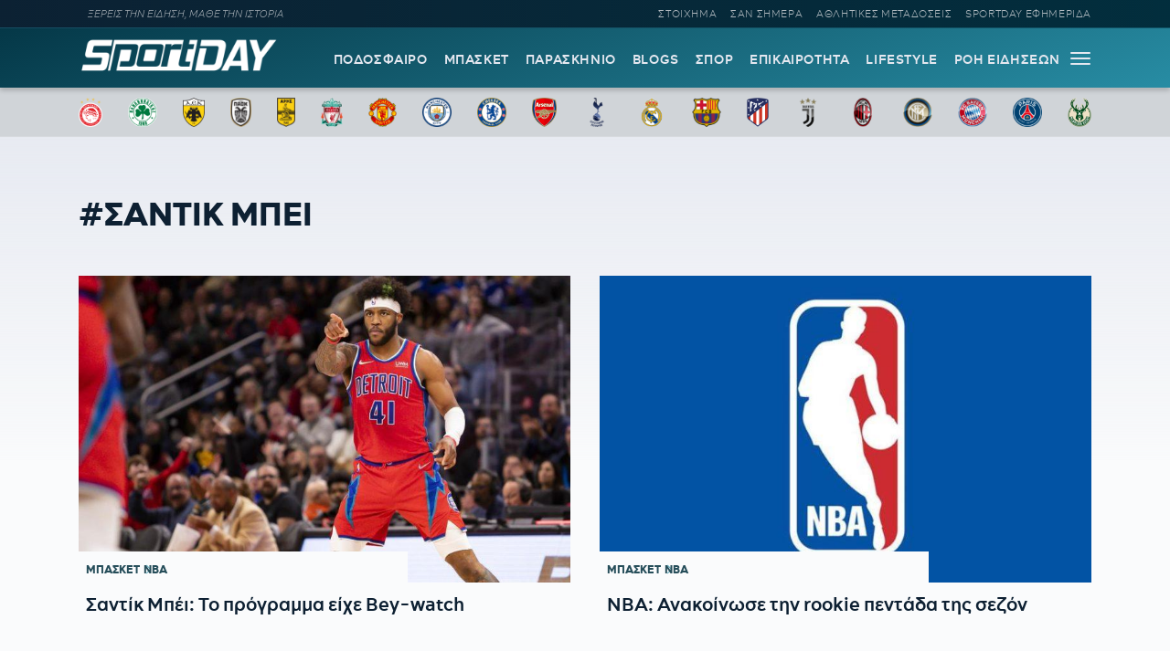

--- FILE ---
content_type: text/html; charset=UTF-8
request_url: https://sportday.gr/tag/santik-mpei
body_size: 8485
content:
<!doctype html>
<html lang="el" class="no-js">
	    <head>
	<meta name="google-site-verification" content="-JgkPDiMENzjP_QJW5c89kdk3Nb8uM1BQnXGXzIaeP4" />
		<meta charset="UTF-8">
		<title>  Σαντίκ Μπέι - Sportday.gr</title>		
			<meta name="referrer" content="always" />
	<meta http-equiv="X-UA-Compatible" content="IE=edge,chrome=1">
	<meta name="viewport" content="width=device-width, initial-scale=1.0">
	<meta name="theme-color" content="#0d2032">
	<meta name="msapplication-navbutton-color" content="#0d2032">
	<meta name="apple-mobile-web-app-capable" content="yes">
	<meta name="apple-mobile-web-app-status-bar-style" content="black-translucent">
	<meta name="robots" content="max-image-preview:large">
  
		<meta name="description" content="">	
	<meta property="fb:pages" content="1606048462992445">
	<meta property="og:locale" content="el_GR">
	<meta property="og:site_name" content="Sportday.gr">
	<meta property="og:type" content="website">		
	<meta property="og:url" content="https://sportday.gr/tag/santik-mpei">
	<meta property="og:updated_time" content="2022-03-18T11:52:00+02:00">
	<meta property="og:title" content="  Σαντίκ Μπέι - Sportday.gr">
	<meta property="og:description" content="">
	<meta property="og:image" content="https://sportday.gr/images/2022/08/04/sportday_fallback.png">
	<meta property="og:image:url" content="https://sportday.gr/images/2022/08/04/sportday_fallback.png">
	<meta property="og:image:secure_url" content="https://sportday.gr/images/2022/08/04/sportday_fallback.png">
	<meta property="og:image:width" content="1140">
	<meta property="og:image:height" content="600">
				<meta property="article:modified_time" content="2022-03-18T11:52:00+02:00">
	<meta name="twitter:card" content="summary_large_image">
	<meta name="twitter:title" content="  Σαντίκ Μπέι - Sportday.gr">
	<meta name="twitter:url" content="https://sportday.gr/tag/santik-mpei">
	<meta name="twitter:description" content="">
	<meta name="twitter:image" content="https://sportday.gr/images/2022/08/04/sportday_fallback.png">
	<link rel="image_src" href="https://sportday.gr/images/2022/08/04/sportday_fallback.png">
	
	
<script type="application/ld+json">
{"@context":"http://schema.org","@type":"NewsArticle",
	  "thumbnailUrl":"https://sportday.gr/images/2022/08/04/sportday_fallback.png",
  "dateCreated":"",
  "datePublished":"",
  "dateModified":"2022-03-18T11:52:00+02:00",
  "description":"",
  "keywords":[""],
  "articleSection": "",
  "headline":"  Σαντίκ Μπέι - Sportday.gr",
  "url": "https://sportday.gr/tag/santik-mpei",
  "articleBody": "",
  "image": {
    "@type": "ImageObject",
    "url": "https://sportday.gr/images/2022/08/04/sportday_fallback.png",
    "width": 1140,
    "height": 600  },
  "mainEntityOfPage": {
    "@type": "WebPage",
    "@id": "https://sportday.gr/tag/santik-mpei"
  },
  "publisher":{
  "@type":"Organization",
  "name":"Sportday.gr",
  "url":"https://sportday.gr",
  "sameAs": [
    "https://www.facebook.com/sportdaygr",
    "https://www.instagram.com/sportday.gr"
    ],
    "logo":{
      "@type":"ImageObject",
      "url":"https://sportday.gr/images/sportday/pub_colored.png",
      "width":1835,
      "height":306
    }
  }
}
</script>				<script src="//cdn.orangeclickmedia.com/tech/sportday.gr_v2/ocm.js" async="async"></script>
	

<script src="https://t.atmng.io/adweb/X-s8Yezjc.prod.js" async></script>
<script>!function(n){if(!window.cnx){window.cnx={},window.cnx.cmd=[];var t=n.createElement('iframe');t.src='javascript:false'; t.display='none',t.onload=function(){var n=t.contentWindow.document,c=n.createElement('script');c.src='//cd.connatix.com/connatix.player.js?cid=802bc865-afca-472a-8b42-6b7ce9fd58ba&pid=e261ce55-d702-4fea-8421-b44fe1dde720',c.setAttribute('async','1'),c.setAttribute('type','text/javascript'),n.body.appendChild(c)},n.head.appendChild(t)}}(document);</script>


<script src="https://jsc.mgid.com/site/1074853.js" async></script>		<meta name='robots' content='max-image-preview:large' />
	<style>img:is([sizes="auto" i], [sizes^="auto," i]) { contain-intrinsic-size: 3000px 1500px }</style>
	<link rel='dns-prefetch' href='//sportday.gr' />
<link rel="alternate" type="application/rss+xml" title="Ετικέτα ροής Sportday.gr &raquo; Σαντίκ Μπέι" href="https://sportday.gr/tag/santik-mpei/feed" />
<style id='classic-theme-styles-inline-css' type='text/css'>
/*! This file is auto-generated */
.wp-block-button__link{color:#fff;background-color:#32373c;border-radius:9999px;box-shadow:none;text-decoration:none;padding:calc(.667em + 2px) calc(1.333em + 2px);font-size:1.125em}.wp-block-file__button{background:#32373c;color:#fff;text-decoration:none}
</style>
<link rel='stylesheet' id='font-css' href='https://sportday.gr/files/themes/netway_sportday/css/fonts.css?ver=1.1' type='text/css' media='all' />
<link rel='stylesheet' id='required-css' href='https://sportday.gr/files/themes/netway_sportday/css/required.css?ver=1.1' type='text/css' media='all' />
<link rel='stylesheet' id='main-css' href='https://sportday.gr/files/themes/netway_sportday/css/main.css?ver=1.34' type='text/css' media='all' />
<link rel='stylesheet' id='responsive-css' href='https://sportday.gr/files/themes/netway_sportday/css/responsive.css?ver=1.22' type='text/css' media='all' />
<script type="text/javascript" src="https://sportday.gr/wp-includes/js/jquery/jquery.min.js?ver=3.7.1" id="jquery-core-js"></script>
      <meta name="onesignal" content="wordpress-plugin"/>
            <script>

      window.OneSignal = window.OneSignal || [];

      OneSignal.push( function() {
        OneSignal.SERVICE_WORKER_UPDATER_PATH = 'OneSignalSDKUpdaterWorker.js';
                      OneSignal.SERVICE_WORKER_PATH = 'OneSignalSDKWorker.js';
                      OneSignal.SERVICE_WORKER_PARAM = { scope: '/files/plugins/onesignal-free-web-push-notifications/sdk_files/push/onesignal/' };
        OneSignal.setDefaultNotificationUrl("https://sportday.gr");
        var oneSignal_options = {};
        window._oneSignalInitOptions = oneSignal_options;

        oneSignal_options['wordpress'] = true;
oneSignal_options['appId'] = 'efb6cd01-7174-48a2-b589-9a3ba45fe442';
oneSignal_options['allowLocalhostAsSecureOrigin'] = true;
oneSignal_options['welcomeNotification'] = { };
oneSignal_options['welcomeNotification']['disable'] = true;
oneSignal_options['path'] = "https://sportday.gr/files/plugins/onesignal-free-web-push-notifications/sdk_files/";
oneSignal_options['safari_web_id'] = "web.onesignal.auto.276b1587-9df2-49f1-886b-c818bd2e0d3c";
oneSignal_options['promptOptions'] = { };
oneSignal_options['promptOptions']['actionMessage'] = "Θέλεις να μαθαίνεις πρώτος όλες τις σημαντικές ειδήσεις;";
oneSignal_options['promptOptions']['acceptButtonText'] = "ΘΕΛΩ!";
oneSignal_options['promptOptions']['cancelButtonText'] = "ΑΡΓΟΤΕΡΑ";
                OneSignal.init(window._oneSignalInitOptions);
                OneSignal.showSlidedownPrompt();      });

      function documentInitOneSignal() {
        var oneSignal_elements = document.getElementsByClassName("OneSignal-prompt");

        var oneSignalLinkClickHandler = function(event) { OneSignal.push(['registerForPushNotifications']); event.preventDefault(); };        for(var i = 0; i < oneSignal_elements.length; i++)
          oneSignal_elements[i].addEventListener('click', oneSignalLinkClickHandler, false);
      }

      if (document.readyState === 'complete') {
           documentInitOneSignal();
      }
      else {
           window.addEventListener("load", function(event){
               documentInitOneSignal();
          });
      }
    </script>
<link rel="icon" href="https://sportday.gr/images/2022/07/28/favicon.ico" sizes="32x32" />
<link rel="icon" href="https://sportday.gr/images/2022/07/28/favicon.ico" sizes="192x192" />
<link rel="apple-touch-icon" href="https://sportday.gr/images/2022/07/28/favicon.ico" />
<meta name="msapplication-TileImage" content="https://sportday.gr/images/2022/07/28/favicon.ico" />
		<style type="text/css" id="wp-custom-css">
			.asm_async_creative a {
    display: block;
}

#onesignal-popover-container, #onesignal-slidedown-container {
    z-index: 214748360!important;
 }		</style>
		    </head>

	<body>
		
	<div class="header-ad">
		
	</div>
	

			<div class="header-top">
						<div class="container justify_between">
					<div class="tagline">ΞΕΡΕΙΣ ΤΗΝ ΕΙΔΗΣΗ, ΜΑΘΕ ΤΗΝ ΙΣΤΟΡΙΑ</div>
					<div class="main_menu_container">
						<a href="/stoixima/">ΣΤΟΙΧΗΜΑ</a>
						<a href="/san-simera/">ΣΑΝ ΣΗΜΕΡΑ</a>
						<a href="/athlitikes-metadoseis/">ΑΘΛΗΤΙΚΕΣ ΜΕΤΑΔΟΣΕΙΣ</a>	
						<a href="/protoselido/">SPORTDAY ΕΦΗΜΕΡΙΔΑ</a>						
						
					</div>
				</div>			</div>
		<header class="header" role="banner">
			
			
				<div class="container justify_between">
					<div class="logo_container">
						<a href="/">
							<img width="218" height="48" src="https://sportday.gr/images/sportday/sportday_logo_small.png" style="max-height:48px"/>
						</a>
					</div>
					
					<div class="main_menu_container">
						<div class="main_menu">
						<a href="/podosfairo/">ΠΟΔΟΣΦΑΙΡΟ</a>
						<a href="/basket/">ΜΠΑΣΚΕΤ</a>
						<a href="/stiles/roof-garden">ΠΑΡΑΣΚΗΝΙΟ</a>
						<a href="/blogs/">BLOGS</a>
						<a href="/sports/">ΣΠΟΡ</a>
						<a href="/epikairotita/">ΕΠΙΚΑΙΡΟΤΗΤΑ</a>			
						<a href="/lifestyle/">LIFESTYLE</a>
						<a href="/roi-eidiseon/">ΡΟΗ ΕΙΔΗΣΕΩΝ</a>
						
						</div>
						<div id="burger-menu" class=""> <span class="bar top-bar"></span> <span class="bar middle-bar"></span> <span class="bar bottom-bar"></span></div>
					</div>				
			</div>
		</header>
			<div class="header-bottom">
				<div class="col-12 top_teams_menu">
<div class="container">
<a class="top-team-menu-link" href="/teams/olympiakos" title="Ολυμπιακός">
						<img width="240" height="290" src="/images/team_logos/fd3fcc41-e599-4555-9002-412a933d309e_olympiacos_fc_logo.svg.png" class="attachment-full size-full" alt="" loading="lazy" srcset="/images/team_logos/fd3fcc41-e599-4555-9002-412a933d309e_olympiacos_fc_logo.svg.png 240w, /images/team_logos/fd3fcc41-e599-4555-9002-412a933d309e_olympiacos_fc_logo.svg-199x240.png 199w" sizes="(max-width: 240px) 100vw, 240px" />					</a>
									<a class="top-team-menu-link" href="/teams/panathinaikos" title="Παναθηναϊκός">
						<img width="240" height="240" src="/images/team_logos/f95b6856-26d3-468a-bcb1-0f4a94426819_1200px-panathinaikos_fc_logo.svg.png" class="attachment-full size-full" alt="" loading="lazy" />					</a>
									<a class="top-team-menu-link" href="/teams/aek" title="ΑΕΚ">
						<img width="240" height="325" src="/images/team_logos/52c18fb4-e4ad-4a52-9957-c1abb02ecb12_1200px-aek_athens_fc_logo.svg.png" class="attachment-full size-full" alt="" loading="lazy" srcset="/images/team_logos/52c18fb4-e4ad-4a52-9957-c1abb02ecb12_1200px-aek_athens_fc_logo.svg.png 240w, /images/team_logos/52c18fb4-e4ad-4a52-9957-c1abb02ecb12_1200px-aek_athens_fc_logo.svg-177x240.png 177w" sizes="(max-width: 240px) 100vw, 240px" />					</a>
									<a class="top-team-menu-link" href="/teams/paok" title="ΠΑΟΚ">
						<img width="240" height="332" src="/images/team_logos/50dab5dc-ec54-4da2-869f-79ebbe849abc_11.png" class="attachment-full size-full" alt="" loading="lazy" srcset="/images/team_logos/50dab5dc-ec54-4da2-869f-79ebbe849abc_11.png 240w, /images/team_logos/50dab5dc-ec54-4da2-869f-79ebbe849abc_11-173x240.png 173w" sizes="(max-width: 240px) 100vw, 240px" />					</a>
									<a class="top-team-menu-link" href="/teams/aris" title="Άρης">
						<img width="240" height="375" src="/images/team_logos/1d8fd761-18f8-4517-a9ac-921932df8a9d_1200px-aris_thessaloniki_f.c._logo.svg.png" class="attachment-full size-full" alt="" loading="lazy" srcset="/images/team_logos/1d8fd761-18f8-4517-a9ac-921932df8a9d_1200px-aris_thessaloniki_f.c._logo.svg.png 240w, /images/team_logos/1d8fd761-18f8-4517-a9ac-921932df8a9d_1200px-aris_thessaloniki_f.c._logo.svg-154x240.png 154w" sizes="(max-width: 240px) 100vw, 240px" />					</a>
									<a class="top-team-menu-link" href="/teams/liverpool" title="Λίβερπουλ">
						<img width="240" height="327" src="/images/team_logos/758cf310-cd9d-4cce-89f2-b8e1405c9a0c_liverpool_fc.png" class="attachment-full size-full" alt="" loading="lazy" srcset="/images/team_logos/758cf310-cd9d-4cce-89f2-b8e1405c9a0c_liverpool_fc.png 240w, /images/team_logos/758cf310-cd9d-4cce-89f2-b8e1405c9a0c_liverpool_fc-176x240.png 176w" sizes="(max-width: 240px) 100vw, 240px" />					</a>
									<a class="top-team-menu-link" href="/teams/manchester-united" title="Μάντσεστερ Γιουνάιτεντ">
						<img width="240" height="243" src="/images/team_logos/3012c531-382a-469d-8412-3afca7644c8a_1200px-manchester_united_fc_crest.svg.png" class="attachment-full size-full" alt="" loading="lazy" srcset="/images/team_logos/3012c531-382a-469d-8412-3afca7644c8a_1200px-manchester_united_fc_crest.svg.png 240w, /images/team_logos/3012c531-382a-469d-8412-3afca7644c8a_1200px-manchester_united_fc_crest.svg-237x240.png 237w" sizes="(max-width: 240px) 100vw, 240px" />					</a>
									<a class="top-team-menu-link" href="/teams/manchester-city" title="Μάντσεστερ Σίτι">
						<img width="240" height="240" src="/images/team_logos/1db45151-04c4-48b5-8f0e-b7c399b24463_1200px-manchester_city_fc_badge.svg.png" class="attachment-full size-full" alt="" loading="lazy" />					</a>
									<a class="top-team-menu-link" href="/teams/tselsi" title="Τσέλσι">
						<img width="240" height="240" src="/images/team_logos/68d6e6bf-593b-43bc-9221-2245bdd78fef_1200px-chelsea_fc.svg.png" class="attachment-full size-full" alt="" loading="lazy" />					</a>
									<a class="top-team-menu-link" href="/teams/arsenal" title="Άρσεναλ">
						<img width="240" height="282" src="/images/team_logos/0bfcb658-feae-4de8-9b9b-c2295ebdccb6_arsenal-logo-escudo-shield-1.png" class="attachment-full size-full" alt="" loading="lazy" srcset="/images/team_logos/0bfcb658-feae-4de8-9b9b-c2295ebdccb6_arsenal-logo-escudo-shield-1.png 240w, /images/team_logos/0bfcb658-feae-4de8-9b9b-c2295ebdccb6_arsenal-logo-escudo-shield-1-204x240.png 204w" sizes="(max-width: 240px) 100vw, 240px" />					</a>
									<a class="top-team-menu-link" href="/teams/totenam" title="Τότεναμ">
						<img width="240" height="240" src="/images/team_logos/f61717e7-b932-4b58-a168-0daf8d8bac72_tottenham-hotspur-fc-hd-logo.png" class="attachment-full size-full" alt="" loading="lazy" />					</a>
									<a class="top-team-menu-link" href="/teams/real-madrid" title="Ρεάλ Μαδρίτης">
						<img width="240" height="240" src="/images/team_logos/18760480-ed82-43d0-a14f-3c78a9771c55_real-madrid-cf-logo.png" class="attachment-full size-full" alt="" loading="lazy" />					</a>
									<a class="top-team-menu-link" href="/teams/barcelona" title="Μπαρτσελόνα">
						<img width="240" height="240" src="/images/team_logos/9897e8a6-73bb-48e8-ad47-1fc85f0fbd9f_fc-barcelona-logo-png.png" class="attachment-full size-full" alt="" loading="lazy" />					</a>
									<a class="top-team-menu-link" href="/teams/atletiko-madritis" title="Ατλέτικο Μαδρίτης">
						<img width="240" height="319" src="/images/team_logos/0d841390-54e9-4aff-930f-d29e1dad19a4_1200px-atletico_madrid_2017_logo.svg.png" class="attachment-full size-full" alt="" loading="lazy" srcset="/images/team_logos/0d841390-54e9-4aff-930f-d29e1dad19a4_1200px-atletico_madrid_2017_logo.svg.png 240w, /images/team_logos/0d841390-54e9-4aff-930f-d29e1dad19a4_1200px-atletico_madrid_2017_logo.svg-181x240.png 181w" sizes="(max-width: 240px) 100vw, 240px" />					</a>
									<a class="top-team-menu-link" href="/teams/juventus" title="Γιουβέντους">
						<img width="240" height="240" src="/images/team_logos/be3f383d-e1c2-4234-9953-2ade12879e66_juventus-fc-hd-logo.png" class="attachment-full size-full" alt="" loading="lazy" />					</a>
									<a class="top-team-menu-link" href="/teams/milan" title="Μίλαν">
						<img width="240" height="240" src="/images/team_logos/d4d2ab02-0e08-4e7c-bfcc-0bced88f9027_ac-milan-hd-logo.png" class="attachment-full size-full" alt="" loading="lazy" />					</a>
									<a class="top-team-menu-link" href="/teams/inter" title="Ίντερ">
						<img width="240" height="240" src="/images/team_logos/6607a0a0-a9c7-41e5-a4df-6b1339c06b3d_fc-inter-hd-logo.png" class="attachment-full size-full" alt="" loading="lazy" />					</a>
									<a class="top-team-menu-link" href="/teams/bayern" title="Μπάγερν Μονάχου">
						<img width="240" height="240" src="/images/team_logos/145d247d-6fc9-4d76-a98c-9776a4fe18b0_fc-bayern-munich-hd-logo.png" class="attachment-full size-full" alt="" loading="lazy" />					</a>
									<a class="top-team-menu-link" href="/teams/paris-saint-germain" title="Παρί Σεν Ζερμέν">
						<img width="240" height="240" src="/images/team_logos/03593422-3426-4817-b4bb-6d10a255fa20_1200px-paris_saint-germain_f.c..svg.png" class="attachment-full size-full" alt="" loading="lazy" />					</a>
									<a class="top-team-menu-link" href="/teams/milgouoki-mpaks" title="Μιλγουόκι Μπακς">
						<img width="240" height="297" src="/images/team_logos/4c465f2e-576c-4d77-ab7a-31f7d28e112f_1200px-milwaukee_bucks_logo.svg.png" class="attachment-full size-full" alt="" loading="lazy" srcset="/images/team_logos/4c465f2e-576c-4d77-ab7a-31f7d28e112f_1200px-milwaukee_bucks_logo.svg.png 240w, /images/team_logos/4c465f2e-576c-4d77-ab7a-31f7d28e112f_1200px-milwaukee_bucks_logo.svg-194x240.png 194w" sizes="(max-width: 240px) 100vw, 240px" />					</a>

</div>
</div>			</div>
			<div id="expand-menu" class="full-menu">
<div class="container search-container">
		<div class="search-holder">
		<form class="search-form header-search" action="GET">
					<input type="text" name="s" id="s" placeholder="Αναζήτηση..." required/>
					<button type="submit"><svg xmlns="http://www.w3.org/2000/svg" width="17" height="16" viewBox="0 0 24 24" fill="none"> <path fill-rule="evenodd" clip-rule="evenodd" d="M6.47506 0.780905C4.07982 1.79886 2.18707 3.72662 1.21319 6.1401C0.239299 8.55359 0.264054 11.2551 1.282 13.6503C2.29995 16.0456 4.22771 17.9383 6.6412 18.9122C9.05468 19.8861 11.7562 19.8613 14.1514 18.8434C15.0862 18.4461 15.9445 17.9103 16.7015 17.261L23.2198 23.7803C23.5127 24.0732 23.9875 24.0733 24.2805 23.7804C24.5734 23.4875 24.5734 23.0126 24.2805 22.7197L17.7621 16.2004C18.4501 15.3981 19.0104 14.4827 19.4133 13.4842C20.3872 11.0707 20.3624 8.36919 19.3445 5.97396C18.3265 3.57873 16.3988 1.68597 13.9853 0.712088C11.5718 -0.261799 8.87029 -0.237045 6.47506 0.780905ZM16.2161 15.6656C16.9872 14.8879 17.6045 13.9582 18.0223 12.9229C18.8473 10.8783 18.8263 8.58976 17.964 6.56066C17.1016 4.53156 15.4685 2.92813 13.424 2.10311C11.3794 1.27809 9.09086 1.29906 7.06176 2.16141C5.03265 3.02375 3.42923 4.65684 2.60421 6.7014C1.77919 8.74597 1.80016 11.0345 2.66251 13.0636C3.52485 15.0927 5.15794 16.6962 7.2025 17.5212C9.24707 18.3462 11.5356 18.3252 13.5647 17.4629C14.5446 17.0465 15.4251 16.4503 16.1667 15.7149C16.1745 15.7064 16.1826 15.6979 16.1909 15.6896C16.1991 15.6814 16.2075 15.6734 16.2161 15.6656Z"></path> </svg></button>
				</form>
	</div>
	</div>
	<div class="container full-menu-container">
			
			<div class="menu-col blogger-col">
							
				<div class="menu-title">ΚΑΤΗΓΟΡΙΕΣ</div>			
				<ul class="mega-menu-ul bloggers-list">
				<li class="mega-menu-link blogger-menu-link">
						<a href="/podosfairo">Ποδόσφαιρο</a>
					</li>

					<li class="mega-menu-link blogger-menu-link">
						<a href="/basket">Μπάσκετ</a>
					</li>
					<li class="mega-menu-link blogger-menu-link">
						<a href="/stiles/roof-garden">Παρασκήνιο</a>
					</li>
					<li class="mega-menu-link blogger-menu-link">
						<a href="/blogs/">Blogs</a>
					</li>
					<li class="mega-menu-link blogger-menu-link">
						<a href="/stoixima/">Στοίχημα</a>
					</li>
					<li class="mega-menu-link blogger-menu-link">
						<a href="/lifestyle">Lifestyle</a>
					</li>

					<li class="mega-menu-link blogger-menu-link">
						<a href="/sports">Σπορ</a>
					</li>

					<li class="mega-menu-link blogger-menu-link">
						<a href="/epikairotita">Επικαιρότητα</a>
					</li>
					
					<li class="mega-menu-link blogger-menu-link">
						<a href="/athlitikes-metadoseis">Αθλητικές Μεταδόσεις</a>
					</li>
					<li class="mega-menu-link blogger-menu-link">
						<a href="/protoselido">Sportday Εφημερίδα</a>
					</li>
					<li class="mega-menu-link blogger-menu-link">
						<a href="/roi-eidiseon">Ροή Ειδήσεων</a>
					</li>
					<li class="mega-menu-link blogger-menu-link">
						<a href="/video">VIDEOS</a>
					</li>				</ul>			
							
			</div>
			
			<div class="menu-col blogger-col">
							
				<div class="menu-title">ΔΙΟΡΓΑΝΩΣΕΙΣ</div>			
				<ul class="mega-menu-ul bloggers-list">
					<li class="mega-menu-link blogger-menu-link">
						<a href="/diorganosi/super-league">Super League</a>
					</li>

					<li class="mega-menu-link blogger-menu-link">
						<a href="/diorganosi/premier-league">Premier League</a>
					</li>

					<li class="mega-menu-link blogger-menu-link">
						<a href="/diorganosi/uefa-champions-league">UEFA Champions League</a>
					</li>

					<li class="mega-menu-link blogger-menu-link">
						<a href="/diorganosi/uefa-europa-league">UEFA Europa League</a>
					</li>

					<li class="mega-menu-link blogger-menu-link">
						<a href="/diorganosi/uefa-conference-league">UEFA Conference League</a>
					</li>

					<li class="mega-menu-link blogger-menu-link">
						<a href="/diorganosi/stoiximan-basket-league">Stoiximan Basket League</a>
					</li>

					<li class="mega-menu-link blogger-menu-link">
						<a href="/diorganosi/euroleague">Euroleague</a>
					</li>

					<li class="mega-menu-link blogger-menu-link">
						<a href="/diorganosi/nba">NBA</a>
					</li>				</ul>			
							
			</div>
			
			<div class="menu-col blogger-col">
							
				<div class="menu-title">BLOGGERS</div>			
				<ul class="mega-menu-ul bloggers-list">
				<li class="mega-menu-link blogger-menu-link">
						<a href="/blogger/stavros-georgakopoulos">Σταύρος Γεωργακόπουλος</a>
					</li>					
					<li class="mega-menu-link blogger-menu-link">
						<a href="/blogger/gabranis">Παναγιώτης Γκαμπράνης</a>
					</li>
					<li class="mega-menu-link blogger-menu-link">
						<a href="/blogger/depollas">Παύλος Δεπόλλας</a>
					</li>
					<li class="mega-menu-link blogger-menu-link">
						<a href="/blogger/karaindros">ΣΤΑΥΡΟΣ ΚΑΡΑΪΝΔΡΟΣ</a>
					</li>
					<li class="mega-menu-link blogger-menu-link">
						<a href="/blogger/printezis">Μαρίνος Πρίντεζης</a>
					</li>
					<li class="mega-menu-link blogger-menu-link">
						<a href="/blogger/tsakaleas">Αντώνης Τσακαλέας</a>
					</li>
					<li class="mega-menu-link blogger-menu-link">
						<a href="/blogger/saridis">Νίκος Σαρίδης</a>
					</li>
					<li class="mega-menu-link blogger-menu-link">
						<a href="/blogger/christakos">Αλέξανδρος Χρηστάκος</a>
					</li>
					

									</ul>			
							
			</div>
			
			<div class="menu-col blogger-col">
							
				<div class="menu-title">ΣΤΗΛΕΣ</div>			
				<ul class="mega-menu-ul bloggers-list">
								
					<li class="mega-menu-link blogger-menu-link">
						<a href="/stiles/roof-garden">ROOF GARDEN</a>
					</li>
					<li class="mega-menu-link blogger-menu-link">
						<a href="/stiles/backdoor">BACKDOOR</a>
					</li>
					<li class="mega-menu-link blogger-menu-link">
						<a href="/san-simera">ΣΑΝ ΣΗΜΕΡΑ</a>
					</li>
					<li class="mega-menu-link blogger-menu-link">
						<a href="/retro">Ρετρό</a>
					</li>
					<li class="mega-menu-link blogger-menu-link">
						<a href="/stiles/roof-garden">ΠΑΡΑΣΚΗΝΙΟ</a>
					</li>
					<li class="mega-menu-link blogger-menu-link">
						<a href="/retro/iroes-tou-athlitismou">ΗΡΩΕΣ ΤΟΥ ΑΘΛΗΤΙΣΜΟΥ</a>
					</li>
					<li class="mega-menu-link blogger-menu-link">
						<a href="/specials">SD SPECIALS</a>
					</li>
					
				
				</ul>			
							
			</div>
			
			
			<div class="menu-col blogger-col">
							
				<div class="menu-title">SPORTDAY ΕΦΗΜΕΡΙΔΑ</div>	
					<a href="/protoselido" class="menu_papper"><img width="387" height="480" src="https://sportday.gr/images/2026/01/29/sportday_20260129072902_609616-387x480.png" class="attachment-medium size-medium wp-post-image" alt="" decoding="async" fetchpriority="high" srcset="https://sportday.gr/images/2026/01/29/sportday_20260129072902_609616-387x480.png 387w, https://sportday.gr/images/2026/01/29/sportday_20260129072902_609616-773x960.png 773w, https://sportday.gr/images/2026/01/29/sportday_20260129072902_609616-193x240.png 193w, https://sportday.gr/images/2026/01/29/sportday_20260129072902_609616-768x953.png 768w, https://sportday.gr/images/2026/01/29/sportday_20260129072902_609616-1237x1536.png 1237w, https://sportday.gr/images/2026/01/29/sportday_20260129072902_609616.png 870w" sizes="(max-width: 387px) 100vw, 387px" /></a>			
			</div>
			
			
	</div>
</div>			<main role="main" id="main" class="main">
										<article class="archive post_tag">
	<div class="archive_header">
	
		<div class="container">
			<div class="col-12 team_title_holder">
				<h1 class="archive-title category-title">#Σαντίκ Μπέι</h1>
			</div>
					
			
		</div>
	</div>
	
	<div class="content archive_content">
	<div class="container">
		
	<div class="grid_2">	




<article class="loop_item post_item half_big">
	
	
		<figure class="item_thumb">
			<a href="https://sportday.gr/basket/91373_santik-mpei-to-programma-eiche-bey-watch.html" class="thumb_link" title="Σαντίκ Μπέι: Το πρόγραμμα είχε Bey-watch">
				<img width="768" height="512" src="https://sportday.gr/images/2022/03/18/12ffdc9a-4577-48a9-b440-a0a4605d9dc4_f1-768x512.jpg" class="attachment-medium_large size-medium_large wp-post-image" alt="" decoding="async" srcset="https://sportday.gr/images/2022/03/18/12ffdc9a-4577-48a9-b440-a0a4605d9dc4_f1-768x512.jpg 768w, https://sportday.gr/images/2022/03/18/12ffdc9a-4577-48a9-b440-a0a4605d9dc4_f1-480x320.jpg 480w, https://sportday.gr/images/2022/03/18/12ffdc9a-4577-48a9-b440-a0a4605d9dc4_f1-960x639.jpg 960w, https://sportday.gr/images/2022/03/18/12ffdc9a-4577-48a9-b440-a0a4605d9dc4_f1-240x160.jpg 240w, https://sportday.gr/images/2022/03/18/12ffdc9a-4577-48a9-b440-a0a4605d9dc4_f1.jpg 1240w" sizes="(max-width: 768px) 100vw, 768px" />							</a>
			<div class="labels_container">
				<div class="loop_breadcrumbs"><a href="https://sportday.gr/./basket" class="blink primary"><span>Μπάσκετ</span></a><a href="https://sportday.gr/diorganosi/nba" class="blink"><span>NBA</span></a></div>			</div>
		</figure>
		
		
	
	<div class="item_content">
		<a href="https://sportday.gr/basket/91373_santik-mpei-to-programma-eiche-bey-watch.html" class="title_link" title="Σαντίκ Μπέι: Το πρόγραμμα είχε Bey-watch">
			<h3 class="loop_title">Σαντίκ Μπέι: Το πρόγραμμα είχε Bey-watch</h3>
					</a>
	</div>
	
	
</article>

	




<article class="loop_item post_item half_big">
	
	
		<figure class="item_thumb">
			<a href="https://sportday.gr/basket/4673_nba-anakoinose-tin-rookie-pentada-tis-sezon.html" class="thumb_link" title="NBA: Ανακοίνωσε την rookie πεντάδα της σεζόν">
				<img width="768" height="432" src="https://sportday.gr/images/2021/06/18/0a22160e-28a1-4c5a-914d-9b24176a7846_4bhxu-1591299468-166109-blog-bc_nba_abc-768x432.jpg" class="attachment-medium_large size-medium_large wp-post-image" alt="" decoding="async" srcset="https://sportday.gr/images/2021/06/18/0a22160e-28a1-4c5a-914d-9b24176a7846_4bhxu-1591299468-166109-blog-bc_nba_abc-768x432.jpg 768w, https://sportday.gr/images/2021/06/18/0a22160e-28a1-4c5a-914d-9b24176a7846_4bhxu-1591299468-166109-blog-bc_nba_abc-480x270.jpg 480w, https://sportday.gr/images/2021/06/18/0a22160e-28a1-4c5a-914d-9b24176a7846_4bhxu-1591299468-166109-blog-bc_nba_abc-960x540.jpg 960w, https://sportday.gr/images/2021/06/18/0a22160e-28a1-4c5a-914d-9b24176a7846_4bhxu-1591299468-166109-blog-bc_nba_abc-240x135.jpg 240w, https://sportday.gr/images/2021/06/18/0a22160e-28a1-4c5a-914d-9b24176a7846_4bhxu-1591299468-166109-blog-bc_nba_abc.jpg 1240w" sizes="(max-width: 768px) 100vw, 768px" />							</a>
			<div class="labels_container">
				<div class="loop_breadcrumbs"><a href="https://sportday.gr/./basket" class="blink primary"><span>Μπάσκετ</span></a><a href="https://sportday.gr/diorganosi/nba" class="blink"><span>NBA</span></a></div>			</div>
		</figure>
		
		
	
	<div class="item_content">
		<a href="https://sportday.gr/basket/4673_nba-anakoinose-tin-rookie-pentada-tis-sezon.html" class="title_link" title="NBA: Ανακοίνωσε την rookie πεντάδα της σεζόν">
			<h3 class="loop_title">NBA: Ανακοίνωσε την rookie πεντάδα της σεζόν</h3>
					</a>
	</div>
	
	
</article>

</div>			
					
		
				
			
			
				
		</div>
			
		<div class="pagination">
	</div>			
</div>
		</article>	
</main>
<footer class="footer">
		<div class="footer-top">
				<div class="logo-col">
						<img width="273" height="60" src="/images/sportday/logo.png"/>
					</div>
						
		</div>
		
		<div class="footer-menu">
			<a href="/cdn-cgi/l/email-protection#a7cec9c1c8e7d4d7c8d5d3c3c6de89c0d5">ΕΠΙΚΟΙΝΩΝΙΑ</a>|
			<a href="/politiki-aporritou">ΠΟΛΙΤΙΚΗ ΑΠΟΡΡΗΤΟΥ</a>|
			<a href="/oroi-chrisis">ΟΡΟΙ ΧΡΗΣΗΣ</a>
		</div>

		<div class="footer-copyright">
			
						©2026 Sportday. All Rights Reserved.
			
		</div>

		<div class="footer-credits">
						<span class="madeby">Created by</span>
						<a href="https://netway.gr" target="_blank" title="Κατασκευή Iστοσελίδας Netway"><img src="/images/sportday/netway-logo-white.png" /></a>
			
		</div>
		
				
</footer>



<script data-cfasync="false" src="/cdn-cgi/scripts/5c5dd728/cloudflare-static/email-decode.min.js"></script><script async src="https://www.googletagmanager.com/gtag/js?id=G-HP9MTEE8FD"></script>
<script>
  window.dataLayer = window.dataLayer || [];
  function gtag(){dataLayer.push(arguments);}
  gtag('js', new Date());

  gtag('config', 'G-HP9MTEE8FD');
</script>


<script type="speculationrules">
{"prefetch":[{"source":"document","where":{"and":[{"href_matches":"\/*"},{"not":{"href_matches":["\/wp-*.php","\/wp-admin\/*","\/images\/*","\/files\/*","\/files\/plugins\/*","\/files\/themes\/netway_sportday\/*","\/*\\?(.+)"]}},{"not":{"selector_matches":"a[rel~=\"nofollow\"]"}},{"not":{"selector_matches":".no-prefetch, .no-prefetch a"}}]},"eagerness":"conservative"}]}
</script>
<script type="text/javascript" src="https://sportday.gr/files/themes/netway_sportday/js/main.js?ver=1.02" id="sportday-js"></script>
<script type="text/javascript" src="https://cdn.onesignal.com/sdks/OneSignalSDK.js?ver=1.0.0" id="remote_sdk-js" async="async" data-wp-strategy="async"></script>

</body>
</html>
<!-- Performance optimized by Redis Object Cache. Learn more: https://wprediscache.com -->


--- FILE ---
content_type: text/css
request_url: https://sportday.gr/files/themes/netway_sportday/css/main.css?ver=1.34
body_size: 7002
content:
.entry-content .single-image {
    width: calc(100% + 2em);
    margin: 1em -1em;
    display: block;
    max-width: unset;
}
.customLinks {
    display: none;
}

.demoad.ad300_600 {
    display: flex;
    width: 300px;
    height: 600px;
    background: var(--grey);
    align-items: center;
    justify-content: center;
    margin: 0 auto;
}

.demoad.ad300_250 {
    display: flex;
    width: 300px;
    height: 250px;
    background: var(--grey);
    align-items: center;
    justify-content: center;
    margin: 0 auto 2em;
}

.demoad.adhorizontal {
    display: flex;
    width: 100%;
    padding-bottom: 15%;
    background: var(--grey);
    align-items: center;
    justify-content: center;
    margin: 2em auto;
}

.demoad span{
	position: absolute;
	left: 50%;
	top: 50%;
	transform: translate(-50%, -50%);
}

.main_menu_container a {
    color: var(--light-grey);
    font-size: 14px;
    margin-left: 15px;
    font-weight: 700;
    letter-spacing: 0.6px;
    text-decoration: none;
}


.header-top .main_menu_container a {
    color: var(--grey);
    font-weight: 300;
    font-size: 11px;
    opacity: 0.85;
}

.tagline {
    font-style: italic;
    font-size: 11px;
    font-weight: 300;
    letter-spacing: 0px;
    padding: 0 10px;
    color: var(--grey);
    opacity: 0.8;
}

/***MAY DELETE IT***/


.header{
	background: var(--dg);
		position: sticky;
		top: 0;
		z-index: 9000;
		 box-shadow: 0px 3px 5px #0003;
	padding: 6px 15px 5px;
}

.header-top {
    background: var(--topg);
    padding: 3px 5px;
    border-bottom: 1px inset #2b95ad66;
	z-index:900;
}

.main_menu_container {
    display: flex;
    align-items: center;
    justify-content: flex-end;
}
.footer {
    background: var(--hg);
    display: flex;
    align-items: center;
    justify-content: center;
    padding: 5em 15px 2em;
    flex-flow: wrap;
    flex-direction: column;
	color : var(--light-grey);
	font-size: 0.8em;
	z-index:999;
}

.entry-title{
	font-size: 2.2em;
    line-height: 1.1em;
    margin: 0em auto;
	padding: 1em 0;
}


.top-team-menu-link img {
    width: auto;
    height: 32px;
}
.top-team-menu-link {
    display: inline-flex;
}

.top_teams_menu .container {
    display: flex;
    justify-content: space-between;
}

.header-bottom {
    padding: 10px 15px;
    border-top: 1px solid #ffffff30;
    border-bottom: 1px solid #ffffff25;
	background: var(--grey);
	z-index:900;
}


.post:before,.protoselida:before,.video:before,.tvprogramm:before,.programm:before, .front-page:before, .post_tag:before,.prosopa:before{
	background: var(--vggf);
	position: absolute;
	width: 100%;
	height: 60vh;
	left: 0;
	top: 0;
	content: "";
	z-index:0;
	min-height:300px;
}
.spy_camera:before{
	background: var(--spy_g);
	position: absolute;
	width: 100%;
	left: 0;
	top: 0;
	content: "";
	z-index:0;
	min-height:300px;
}

.programm_row {
    margin: 0 auto;
    display: flex;
    align-items: center;
    color: #ffffff;
    padding: 0px 0px;
    line-height: 1em;
    justify-content: space-between;
    border-bottom: 1px solid var(--grey);
    gap: 1em;
    min-height: 3.4em;
}

.programm_event {
    width: 100%;
    text-align: left;
	line-height: 1em;
	display:flex;
	gap: 5px;
	align-items:center;

}
.programm_time {
    font-weight: 900;
    font-size: 0.8em;
    line-height: 1em;
    letter-spacing: 0.6px;
    color: var(--light);
}
.programm_event_sport {
    font-weight: 300;
    font-size: 11px;
    line-height: 1em;
    color: var(--light-grey);
	width: 50%;
	text-overflow: ellipsis;
	-webkit-line-clamp: 1;
	-webkit-box-orient: vertical;
	display: -webkit-box;
    overflow: hidden;
}

.programm_event_sport span:after {
    content: "-";
    margin: 0 1px 0 2px;
    line-height: 1em;
    opacity: 0.6;
}

.programm_event_sport span:last-of-type:after {
    content: "";
}

.programm_event_name {
    font-weight: 400;
    margin: 0 auto;
    display: block;
    font-size: 14px;
    line-height: 1em;
		width: 50%;
}

img.programm-logo {
    width: 72px;
    height: auto;
}
.programm_container{
    background: var(--hg);
    padding: 1.2em 2em 2em;
    border-radius: 15px;
	overflow:hidden;
}


.team_header {
    color: var(--team-text-color);
}

.archive_header {
    padding: 4em 0 1em;
    margin-bottom: 2em;
}

.archive-desc {
    font-weight: 100;
    line-height: 1.3em;
    font-size: 0.8em;
    margin: 2em auto 1em;
    padding: 0 0;
}
.teams .archive-desc{
	padding:0 4px;
}

.archive-title, .team-title, .category-title {
    text-transform: uppercase;
}

.teams:before{
	background: linear-gradient(130deg,	#333639 -50% ,var(--team-color) 18%, #333639 200%);
}
.category:before, .specials:before, .sd_specials:before, .videos:before{
	background: var(--hg);
}

.blogger:before{
	background: var(--primary);
}

.archive:before, .sd_specials:before{
	position: absolute;
	width: 100%;
	height: 50vh;
	min-height: 300px;
	left: 0;
	top: 0;
	content: "";
	z-index:0
}

.category_header, .sd_specials_header, .videos_header{
	color: #ffffff;
}

img.team_logo {
	width: 3em;
}

.team_title_holder {
    align-items: center;
    gap: 10px;
    flex-wrap: nowrap;
    display: flex;

}


.team-filter, .term-filter {
    width: 100%;
    display: flex;
    align-items: center;
    justify-content: flex-start;
    gap: 15px;
	margin-top: 1em;
}

.team_nav_item, .term_nav_item {
    font-weight: 300;
    color: var(--team-text);
    font-size: 0.7em;
    text-decoration: none;
    border-bottom: 1px solid;
    line-height: 1em;
    padding: 4px 1px;
    text-transform: uppercase;
	white-space: nowrap;
}

h2.single-lead {
    font-size: 1.2em;
    font-weight: 600;
    color: var(--primary);
}

figure.post_thumb {
    margin: 0 -1em;
    max-width: calc(100% + 2em);
    padding-bottom: 62.5%;
    aspect-ratio: 16/10;
	background: var(--light-grey);
	width: calc(100% + 2em);
}
figure.thumb_169 {
    padding-bottom: 56.25%;
    aspect-ratio: 16/9;
}

figure.post_thumb img {
    height: 100%;
    width: 100%;
	object-fit: cover;
	left: 0;
	top: 0;
	position: absolute;
}


.item_thumb {
    margin: 0;
     padding-bottom: 62.5%;
    aspect-ratio: 16/10;
	overflow: hidden;
	background: var(--grey);
}
.item_thumb img {
    height: 100%;
    width: 100%;
	object-fit: cover;
	left: 0;
	top: 0;
	position: absolute;
	transition: 0.8s all;
	transform: scale(1);
}
.thumb_link:hover img {
    transform: scale(1.1);
	transition: 1s all;
}
.thumb_link:hover .icon.play {
  opacity: 1;
}
.thumb_link {
    display: block;
    width: 100%;
    height: 100%;
    position: absolute;
}

.title_link {
    display: block;
    text-decoration: none;
}
.loop_title {
    font-weight: 700;
    font-size: 1.15em;
    margin: 0.6em auto 0.4em;
    line-height: 1.15em;
	color: var(--blue);
}

.loop_lead {
    font-weight: 400;
    font-size: 0.8em;
    opacity: 0.95;
    display: -webkit-box;
    text-overflow: ellipsis;
	-webkit-line-clamp: 2;
	-webkit-box-orient: vertical;
    overflow: hidden;
	margin: 0 auto 0;
	    white-space: normal;
}

.video_item .icon.play:hover,,.roi-item .icon.play:hover {
    opacity: 1;
}

.item_content {
    display: block;
    padding: 0 0.5em;

}
.video_item .icon.play ,.roi-item .icon.play{
	width: 25%;
    max-width: 140px;
    fill: #ffffff;
    opacity: 0.7;
    position: absolute;
    z-index: 20;
    left: 50%;
    top: 50%;
    transform: translate(-50%, -50%);
}

.cover_link {
    width: 100%;
    display: block;
    padding-bottom: 62.5%;
	aspect-ratio:16/10;
	margin-bottom: 4em;
}

.cover_link img{
    position:absolute;
    object-fit: cover;
    width:100%;
	height: 100%;
	z-index:0;
}
.cover_link:before{
	content: "";
    position:absolute;
    width:100%;
	height: 100%;
	z-index:1;
	background: var(--overlay);
}
.cover_link .item_content {
    position: absolute;
    bottom: 0;
    left: 0;
    padding: 5% 1.6em;
    color: #ffffff;
    width: 100%;
	z-index: 40;
}


.cover_link .loop_title {
    font-size: 1.5em;
	font-weight: 800;
    text-shadow: 1px 1px var(--title-shadow);
	margin: 0;
}
.logo_container a {
    display: block;
    width: 100%;
    height: 100%;
}
.main-grid {
    width: 100%;
    display: grid;
    grid-gap: 2em;
    grid-row-gap: 2em;
    padding: 0 0 0 0;
    grid-template-columns: var(--left) var(--right);
}

.grid_1{
	padding: 0 0 3em 0;
	display: grid;
	row-gap: 2em;
}
.grid_2 {
    width: 100%;
    display: grid;
    grid-gap: 2em;
	grid-row-gap: 3em;
    padding: 0 0 3em 0;
    grid-template-columns: repeat(2,calc(50% - 1em));		
}
.grid_7 {
    width: 100%;
    display: grid;
    grid-gap: 1.5%;
	grid-row-gap: 2em;
    padding: 3em 0 3em 0;
    grid-template-columns: repeat(7,calc(13%));		
}
.grid_3 {
    width: 100%;
    display: grid;
    grid-gap: 2em;
	grid-row-gap: 3em;
    padding: 0 0 3em 0;
    grid-template-columns: repeat(3,calc(33.3333% - 1.3333em));		
}

.grid_4 {
    width: 100%;
    display: grid;
    grid-gap: 2em;
	grid-row-gap: 3em;
    padding: 0 0 3em 0;
    grid-template-columns: repeat(4,calc(25% - 1.5em));		
}


.labels_container {
    position: absolute;
    background: var(--white);
    min-width: 67%;
    bottom: 0;
    padding: 0.5em 0.5em 0em 0.5em;
    left: 0;
    font-size: 0.8em;
    text-transform: uppercase;
    font-weight: 900;
    line-height: 1em;
    color: var(--primary);
}

.image_credits {
    position: absolute;
    right: 0;
    bottom: 0;
    z-index: 5;
    background: #fff;
    font-size: 7px;
    line-height: 1em;
    font-weight: 900;
    padding: 6px 8px 3px;
    border-radius: 10px 0 0 0;
}

.entry-content ul li {
    margin-bottom: 1em;
}

.wp-caption-text {
    font-size: 0.66em;
    line-height: 1.2em;
    margin: 5px auto 1em;
    opacity: 0.9;
}

.twitter-tweet {
    margin: 1em auto 2em!important;
}
blockquote.instagram-media {
    font-size: 1em;
    font-weight: 400;
    margin: 0 auto!important;
}
.video_player {
    width: 100%;
    padding-bottom: 56.5%;
}

.video_player iframe ,.video_player glomex-player{
    width: 100%!important;
	position:absolute!important;
	height: 100%!important;
	left: 0!important;
	top: 0!important;
	margin:0!important;
}
.widget {
    margin: 1em auto;
    padding: 0.5em;
}
.widget_title {
    margin: 0 auto;
    font-size: 1.6em;
    text-transform: uppercase;
    font-weight: 900;
    line-height: 1.2em;
	color: var(--accent);
}


.widget_header:after {
    display: block;
    content: "";
    width: 30%;
    background: var(--hg);
    height: 4px;
    margin: 0.5em 0 0em;
    border-radius: 10px;
}

.related_video_link {
    display: flex;
    width: 100%;
    text-decoration: none;
    gap: 1em;
	margin-bottom: 0.6em;
	padding-bottom: 0.6em;
	border-bottom: 1px solid var(--light-grey);
}


.related_video_thumb {
    width: 120px;
    max-width: 120px;
    min-width: 120px;
    height: 75px;
}

.related_video_thumb img {
    object-fit: cover;
    width: 100%;
    height: 100%;
}

.retaled_video_title {
    margin: 0;
    font-size: 14px;
    line-height: 1.1em;
}

.related_video_content {
    display: flex;
    flex-direction: column;
    gap: 8px;
	justify-content: center;
}

.related-video-info {
    display: flex;
    gap: 4px;
    line-height: 1em;
    font-size: 8px;
    font-weight: 500;
    opacity: 0.85;
}

.spy-container {
    padding: 0 1.5em;
    background: var(--white);
}


/**BLOGS**/

.blog-content {
    display: flex;
    gap: 2em;
}

.blog_blogger {
    min-width: 150px;
}

.sticky {
    position: sticky;
    top: var(--sticky);
	margin-bottom: 2em;
}
.breadcrumbs {
    margin: 2em 0 0;
    display: flex;
    gap: 14px;
    padding: 0 2px;
    flex-flow: nowrap;
    row-gap: 0.5em;
}

.blink.primary {
	color: var(--blue);
}

.blink:last-of-type:after {
    display: none;
}

.blink:after {
    content: "";
    width: 6px;
    height: 6px;
    position: absolute;
    right: -9px;
    z-index: 0;
    background: transparent;
    transform: rotate(45deg);
    top: 10px;
    border-top: 1px solid var(--accent);
    border-bottom: 0;
    border-left: 0;
    border-right: 1px solid var(--accent);
}
.blink {
    text-decoration: none;
    color: var(--blue);
    font-size: 12px;
    text-transform: uppercase;
    line-height: 1em;
    padding: 8px 2px 8px 2px;
	font-weight: 900;
}

.blink span{
	z-index:10;
}


.sd_specials .blink {
	color: var(--light-grey);
}

.video .breadcrumbs {
    margin-bottom: 2em;
}

.loop_breadcrumbs {
    gap: 15px;
    display: flex;
    row-gap: 0;
	opacity: 0.85;
}
.loop_breadcrumbs .blink{
	color : var(--primary);
}

.quarter .loop_title {
    font-size: 0.95em;
}
.half_big .loop_title {
    font-size: 1.25em;
}
.half .loop_title, .third .loop_title {
    font-size: 1.1em;
    line-height: 1.2em;
}
.full .loop_title {
    font-size: 1.4em;
}
.entry-title.video-title {
    font-size: 1.3em;
    font-weight: 800;
	margin-bottom: 0em;
	padding-bottom: 0.3em;
}

.chartakia_thumb {
    padding-bottom: 53%;
    width: 42%;
    min-width: 42%;
    max-width: 42%;
    overflow: hidden;
    margin: 0;
}
.chartakia_thumb img {
    position: absolute;
    object-fit: cover;
    width: 121%;
    height: 124%;
    top: -40px;
    left: -10px;
}

.chartakia_item {
    display: flex;
    align-items: center;
    gap: 0.5em;
    background: var(--light-grey);
    padding: 15px;
    box-shadow: 0 0 5px #0001;
    border-radius: 0px;
    overflow: hidden;
	padding-right: 5%;
}

.chartakia_lead {
    opacity: 0.9;
    font-size: 0.8em;
    font-weight: 400;
    line-height: 1.2em;
	margin:0;
}

.chartakia_name {
    margin: 0;
    font-weight: 900;
    font-size: 0.8em;
    color: var(--accent);
	margin:0;
}

.chartakia_content a {
    display: flex;
    flex-direction: column;
    gap: 0.85em;
    justify-content: center;
}

.chartakia_title {
    font-size: 1.15em;
	margin:0;
}

.programm_navigation {
    display: flex;
    gap: 1em;
    padding: 1em 0;
}

.plink {
    color: var(--primary);
    line-height: 1em;
    padding: 2px 2px 3px;
    font-size: 0.9em;
    text-decoration: none;
    border-bottom: 1px solid;
	text-transform: uppercase;
	white-space: nowrap;
}

.plink.active{
	color: var(--accent);
	font-weight: 900;
}

.programm_date {
    color: var(--light-grey);
    font-size: 1em;
    margin: 1em auto 0.8em;
    font-weight: 300;
}

.spycamtext {
    padding: 0;
	 margin-bottom: 1em;
}

.spycamtext:last-of-type {
    margin-bottom: 3em;
} 

.spybracket.open {
    font-size: 16px;
    margin-left: 5px;
}

.spybracket {
    font-style: normal;
	color :var(--spy_b);
	font-weight: 900;
}

.spycam_p_title {
    font-weight: 900;
    font-size: 1.3em;
    margin-bottom: 0.5em;
    color: var(--primary);
}

.spycamtext p {
    font-size: 0.95em;
    line-height: 1.45em;
    margin: 0.5em auto;
}

.spycam-desc {
    margin: 0 0 1em;
    font-weight: 300;
    line-height: 1.3em;
    font-size: 1.45em;
    padding: 0 0;
}
.spy-main-title {
    font-size: 2.2em;
    line-height: 1.1em;
    margin: 0em 0;
    padding: 1em 0 0.2em;
	font-weight: 900;
}
.spycam-header {
    align-items: flex-start;
    padding: 2em 0 1em;
    flex-direction: column;
}

.spycam-post-title {
    font-size: 1.4em;
    line-height: 1.2em;
    font-weight: 500;
    color: var(--primary);
	margin-bottom: 0.5em;
}
.grid-col.spy_first {
    padding: 1.6em 1.6em 0;
    background: var(--white);
}

.spycam-title-date {
    margin: 0.2em auto 0em;
    text-transform: uppercase;
    font-size: 1.66em;
    font-weight: 900;
    color: var(--primary);
}

.spycam_p_title:after{
    content: "";
    width: 100%;
    height: 1px;
    display: block;
    margin: 0.5em auto 1em;
	background: linear-gradient(90deg,	var(--accent) 0%, #fff0 90%);
}
.entry-title.spyc {
    padding-bottom: 0.1em;
	font-size: 1.15em;
}
.spyc:after {
    display: block;
    content: "";
    width: 28%;
    background: var(--spy_g);
    height: 3px;
    min-width: 80px;
    margin: 0.82em 0 0;
}
.spy_first a{
	text-decoration: none;
}
.spy-more-label {
    color: var(--primary);
    font-weight: 900;
    font-size: 13px;
    margin-right: 5px;
    text-transform: uppercase;
    opacity: 0.7;
}
.spy-more-label:hover {
    opacity: 1;
    color: var(--accent);
}
.spycam_p_title:before {
    content: "•";
    font-size: 36px;
    vertical-align: middle;
    height: 18px;
    margin-right: 4px;
    line-height: 16px;
    display: inline-block;
    animation-name: alert;
    animation-duration: 1s;
    animation-iteration-count: infinite;
}
@keyframes alert{
	100%{color: var(--accent)}
	0%{color: var(--light)}
	}
	
.spy_related a {
    text-decoration: none;
}
.spycam-post-title {
    margin: 0 auto 1em;
    font-size: 1.3em;
    font-weight: 500;
}

.spyc {
    font-weight: 900;
    text-transform: uppercase;
    font-size: 1.15em;
}


.protoselido-promo, .protoselido-post-list {
    padding: 0 1em;
    font-size: 1.3em;
}

.paper-logo {
    max-width: 75%;
    margin: 1em 0 0;
    width: 580px;
}

.protoselido-promo ul, .protoselido-post-list ul {
    list-style-type: disclosure-closed;
    padding: 0 1em;
}


.protoselido-promo ul li, .protoselido-post-list ul li{
    margin: 1em auto;
}

.protoselido-promo ul ::marker {
     color: var(--primary);
}

 .protoselido-post-list ul ::marker{
     color: var(--accent);
}

.protoselido-post-list ul li a{
    font-size: 0.8em;
	text-decoration: none;
	font-weight: 500;
	line-height: 1.2em;
}

.protoselido_menu {
    display: flex;
    gap: 1em;
    align-items: center;
}

.archive-select-div {
    display: flex;
    align-items: center;
    gap: 0.5em;
}

.archive_select:active , .archive_select:focus{
    outline: 0!important;
}

.archive_select {
    background: transparent;
    border: none;
    border-bottom: 1px solid;
    font-weight: 800;
    font-size: 12px;
}

.archive-label {
    font-size: 0.9em;
    font-weight: 900;
}
.protoselido-list-title {
    text-transform: uppercase;
    text-decoration: none!important;
    font-size: 11px;
    font-weight: 900;
    color: var(--blue);
    line-height: 1.1em;
	margin: 0 auto;
	letter-spacing: 0.4px;
}

.protoselido-list-thumb {
    aspect-ratio: 4/5;
    padding-bottom: 120%;
    width: 100%;
    margin-top: 8px;
}

.protoselido-list-thumb img{
    width: 100%;
    height: 100%;
	object-fit:contain;
	position: absolute;
	left: 0;
	top: 0;
}

.protoselido-link {
    text-decoration: none;
}

.entry-content  .size-full {
    width: calc(100% + 2em);
    margin: 0 -1em;
    max-width: unset;
}

.meta-data {
    display: flex;
    align-items: center;
    font-size: 13px;
}

.author {
    font-weight: 900;
    text-transform: uppercase;
}
.author-divider {
    margin: 0 5px;
    font-size: 2.8em;
    line-height: 1em;
    color: var(--accent);
}
.meta-data {
    margin-top: 1em;
    color: #557788;
}

.time {
    font-weight: 700;
    letter-spacing: 0.5px;
}

.video .meta-data {
    margin-top: 0;
    font-size: 11px;
}

.video .single-lead {
    margin: 1em auto 1em;
    font-size: 0.9em;
    font-weight: 400;
}

.sd-read-more-list {
    padding: 0 1.2em;
    list-style-type: disclosure-closed;
}

.sd-read-more-li::marker {
    color: var(--accent);
}

.sd-read-more-title {
    font-weight: 900;
    font-size: 1.6em;
    color: var(--primary);
}

.sd-read-more-li {
    margin-bottom: 0.8em!important;
}

.sd-read-more-li a {
    font-weight: 600;
}

.sd-read-more-li a {
    text-decoration-color: var(--accent);
    font-weight: 800;
    font-size: 14px;
	line-height: 1em;
}

.single-lead {
    margin: 0.5em auto 1em;
}

.logo_container img{
	height: 48px;
	width: auto;
}

.google-news-banner {
    background: var(--hg);
    padding: 1em;
    border-radius: 5px;
    text-align: center;
    margin: 2em auto;
    display: block;
    color: var(--light-grey);
	text-decoration: none;
	font-weight: 300;
}


.sportday-site-sprite {
    background: url(/images/sportday/sportday_logo_small.png);
    width: 92px;
    display: inline-block;
    background-size: contain;
    background-repeat: no-repeat;
    height: 1.5em;
    background-position: center center;
    color: #0000;
	 margin-right: -2px;
}
.paper_article {
    display: block;
    margin: 2em auto;
    font-weight: 900;
}

.sportday-paper-sprite {
    background: url(/images/sportday/paper_small.png);
    width: 92px;
    display: inline-block;
    background-size: contain;
    background-repeat: no-repeat;
    height: 1.5em;
    background-position: center center;
    color: #0000!important;
	margin-right: -2px;
}
.googlenews-site-sprite {
    font-weight: 700;
    color: #ffffff;
    letter-spacing: -0.3px;
}


.lifestyle:before{
	background: var(--lifestyle);
}

.epikairotita:before{
	background: var(--epikairotita);
}

.epikairotita .archive-title.category-title,
.epikairotita .archive-desc.category-desc{
	
	color: var(--primary);
	
}


.tag-label {
    display: inline;
    font-size: 13px;
    font-weight: 700;
    background: var(--hg);
    line-height: 1em;
    padding: 4px 8px;
    color: var(--light-grey);
    border-radius: 1px 7px 1px 6px;
}

.tag-button {
    font-size: 15px;
    line-height: 16px;
    display: inline-block;
    font-weight: 800;
}

.taglist {
    display: flex;
    align-items: center;
    flex-flow: wrap;
    gap: 12px;
    row-gap: 10px;
	margin: 2.6em auto 0.6em; 
}

.loop_item {
    background: var(--white);
}

.archive_header.category_header {
    min-height: 200px;
}

#burger-menu {
    color: var(--primary);
    width: 24px;
    height: 100%;
    margin: 0 0 0 10px;
    overflow: visible;
    position: relative;
    z-index: 2;
    display: flex;
    align-items: center;
    justify-content: center;
    align-content: center;
    flex-direction: column;
    cursor: pointer;
}
#burger-menu.open .middle-bar {
    display: none;
}
#burger-menu.open .bottom-bar {
    transform: rotate(-45deg)!important;
    margin-top: -2px!important;
}
#burger-menu.open .bar {
    width: 25px;
    height: 2px;
    margin: 0;
      transform: rotate(45deg);

}
.bar {
    display: block;
    height: 2px;
    opacity: 1;
    width: 22px;
    margin: 2px auto;
    clear: both;
    background: var(--light-grey);
    transition: transform .2s ease;
    border-radius: 5px;
}


#burger-menu:hover .bar {
    background: var(--white);
}



#expand-menu {
    color: var(--white);
    background: var(--hg);
    min-height: 50vh;
    display: flex;
    align-items: flex-start;
    flex-flow: wrap;
    z-index: 899;
	position: fixed;
	top: -100vh;
	left: 0;
	width: 100%;
	transition: 0s;
	opacity: 0;
}

#expand-menu.open {
	top: var(--from-top)!important;
	transition: 0s;
	opacity: 1;
}

.mega-menu-ul {
    list-style: none;
    padding: 0;
}

.mega-menu-ul a {
    text-decoration: none;
    color: var(--light-grey);
    font-weight: 700;
    font-size: 0.8em;
    opacity: 0.6;
	text-transform: uppercase;
}

.mega-menu-ul a:hover {
    opacity: 1;
}

.menu_papper img {
    display: block;
    width: 100%;
}
a.menu_papper {
    display: block;
    max-width: 200px;
    margin: 1.05em auto 0;
    background: var(--white);
    padding: 5px;
}
.menu-title {
    font-weight: 700;
    font-size: 17px;
    color: var(--white);
}

.full-menu-container {
    gap: 3em;
    row-gap: 2em;
	justify-content: space-between;
    max-height: calc(100vh - var(--from-top));
    overflow: auto;
	padding-top: 3em;
	padding-bottom: 3em;
}

.full-menu-container::-webkit-scrollbar{
	display:none;
}

.roi-item {
    display: grid;
    width: 100%;
    gap: 2%;
    grid-template-columns: 23% 75%;
	background: transparent;
	font-size: 0.8em;
	margin-bottom: 2em;
}

.roi_content {
    display: flex;
    flex-direction: column;
    align-items: flex-start;
    height: 100%;
	background: transparent;
}

.labels_container.roi_labels {
    position: relative;
	width: 100%;
	padding: 0;
	background: transparent!important;
}

.pagination {
    display: flex;
    align-items: center;
    justify-content: center;
    width: 100%;
    margin: 1em auto;
    gap: 1em;
}

.pagination a {
    background: var(--primary);
    color: #ffffff;
    line-height: 1.6em;
    font-size: 2em;
    padding: 0 1em;
    text-align: center;
    border-radius: 10px;
	font-weight: 300;
	text-decoration: none;
}

.pagination a:hover {
    background: var(--accent);
}





.roi-widget-item {
    margin-bottom: 0.6em;
    padding-bottom: 0.6em;
    border-bottom: 1px solid var(--light-grey);
    width: 98%;
}

.roi-time {
    color: var(--primary);
    font-weight: 900;
    margin-right: 0.5em;
    opacity: 0.6;
    min-width: 2.5em;
    display: inline-block;
}

.roi-widget_body {
    max-height: 360px;
    overflow: auto;
	margin-top: 1em;
	padding-bottom: 1.5em;
}

.roi_widget_title {
    font-weight: 600;
    font-size: 13px;
    margin: 0;
    line-height: 1.4em;
    color: var(--primary);
}

.roi-widget_body::-webkit-scrollbar {
  width: 4px;
 
}
.roi-widget_body::-webkit-scrollbar-track {
  background: var(--light-grey);
  border-radius: 6px;
}
.roi-widget_body::-webkit-scrollbar-thumb {
  background: var(--vg);
  border-radius: 6px;
   opacity: 0.3;
}
.roi-widget_body::-webkit-scrollbar-thumb:hover {
  background: var(--light);
  border-radius: 6px;
}
.item_content.roi_widget_content {
    padding: 0 5px 0 0;
}
.pretitle {
    font-weight: 900;
    text-transform: uppercase;
    text-decoration: underline;
    text-decoration-color: var(--accent);
}


.loop_title:hover, .roi_widget_title:hover,.blink:hover {
    text-decoration: underline;
    text-decoration-color: var(--accent);
}

.logo-col {
    width: 76%;
    display: block;
    margin: 0 auto;
    max-width: 360px;
}

.related_video:first-of-type {
    margin-top: 1em;
}





#share_buttons {
    display: flex;
}

.share-btn {
    display: flex;
    width: 24px;
    height: 24px;
    align-items: center;
    justify-content: center;
	margin-right: 2px;
}

.share-label {
    color: #557788;
    font-weight: 900;
    font-size: 13px;
    margin-right: 5px;
}

#share_buttons {
    display: flex;
    border-top: 1px solid var(--light-grey);
    border-bottom: 1px solid var(--light-grey);
    padding: 0.5em 0;
}

.blogger-image {
    width: 180px;
    height: 180px;
}

.col-12{
	width: 100%;
}



.blogger-container {
    z-index: 2;
}
.blog_content {
    width: 100%;
}
.blogger-thumb {
    height: 100%;
    width: 100%;
}
.blogger-image {
    width: 100px;
    height: 100px;
	border-radius: 50%;
	overflow: hidden;
}
.blogger-thumb img {
    width: 100%;
    height: 100%;
    object-fit: cover;
}
.home_blog_item_link:after {
    content: "";
    position: absolute;
    right: 0;
    top: 0;
    width: 100%;
    background: linear-gradient(225deg, var(--primary) 16%, transparent 16%);
    height: 100%;
}

.blogger-container {
    position: absolute;
    top: 0;
    right: 0;
    max-width: 15%;
}
.blogger-image {
    width: 100%;
    height: auto;
    border-radius: 50%;
    overflow: hidden;
    aspect-ratio: 1/1;
}

.blogger-profile-data {
    display: flex;
    gap: 1em;
    flex-flow: nowrap;
	align-items: center;
}

.blogger-profile-image {
    width: 220px;
    min-width: 220px;
}

.blogger_header {
    background: var(--primary);
    color: var(--white);
}

.blogger_subtitle {
    margin: 5px 0 5px;
    font-size: 1em;
    color: var(--accent);
	text-transform: uppercase;
}

.blogger-desc {
    margin: 1em 0 1em;
}

.blogger-title {
    margin-top: 0.3em;
}

.noprogramm {
    padding: 4em 0 6em;
    color: #ffffff;
    font-weight: 100;
}

.roi-link {
    display: flex;
    background: var(--hg);
    border-radius: 5px;
    color: #ffffff;
    text-decoration: none;
    font-size: 0.6em;
    text-align: center;
    font-weight: 500;
    letter-spacing: 0.5px;
    height: 4em;
    align-items: center;
    line-height: 1em;
    justify-content: center;
    width: 100%;
    margin: 0px auto;
}

.roi-link:before {
    content: "";
    position: absolute;
    top: -6em;
    left: 0;
    width: 100%;
    height: 6em;
    background: linear-gradient(360deg, #ffffff 20%, #fff0 100%);
    z-index: 9;
}
.header-ad{
	position:sticky;
	top: 0;
	z-index: 0;
	background: var(--white);
	display: flex;
}
.header-ad *{
	z-index: 0;
}
.after_post_banner {
    background: var(--grey);
    max-width: 336px;
    margin: 2em auto;
    height: 280px;
    display: flex;
    align-items: center;
    justify-content: center;
    color: var(--primary);
    font-size: 1.6em;
    font-weight: 900;
}

.chartaki-container {
    background: linear-gradient(0deg, var(--grey) 0%, var(--light-grey) 110%);
    aspect-ratio: 4/5;
    width: 20%;
    position: absolute;
    right: 1%;
    bottom: 2%;
    padding: 0;
    box-shadow: 2px 2px 5px #0006;
    border-radius: 4%;
	opacity: 1;
	transition: 1s all;
}
.item_thumb:hover .chartaki-container {
    opacity: 0.2;
}
.chartaki-container:hover{
	opacity: 1!important;
	z-index: 10;
}
img.chartaki-shape {
    width: 100%!important;
    height: auto!important;
    position: relative!important;
    margin: 0 auto!important;
    object-fit: unset!important;
    transform: none!important;
    z-index: 3!important;
    filter: opacity(0.6)!important;
}

.chartaki-name {
    font-size: 8px;
    text-align: center;
    position: absolute;
    z-index: 3;
    left: 8%;
    bottom: 9%;
    width: 84%;
    line-height: 1em;
    transform: none!important;
    height: 16%;
    display: flex;
    align-items: center;
    justify-content: center;
    text-overflow: ellipsis;
	-webkit-line-clamp: 2;
	-webkit-box-orient: vertical;
    overflow: hidden;
	opacity: 0.9;
}
img.chartaki-inner-img {
    aspect-ratio: 1/1!important;
    object-fit: unset!important;
    width: 88%!important;
    height: auto!important;
    transform: none!important;
    left: 6%!important;
    z-index: 0!important;
    top: 6.5%!important;
    border-radius: 16%!important;
}


.entry-content h1, .entry-content h2, .entry-content h3, .entry-content h4, .entry-content h5, .entry-content h6 {
    text-align: left!important;
	font-weight: 800;
}

.entry-content h1, .entry-content h2 {
    font-size: 1.25em!important;
}

.search-term-title {
    font-weight: 400;
    font-size: 0.8em;
    margin: 0 auto 3em;
	line-height: 1.2em;
}
.search-title {
    padding-bottom: 0.5em;
}
.search-term {
    font-size: 1.25em;
    font-weight: 700;
    vertical-align: text-top;
    color: var(--primary);
    text-decoration: underline;
    text-decoration-color: var(--accent);
}

.search-excerpt { 
text-decoration: underline;
text-decoration-color:  var(--accent);
text-decoration-thickness: 2px;
}

.search-item {
    background: transparent;
    padding: 1em 0;
    border-bottom: 1px solid var(--light-grey);
}

.search-item .item_content{
	padding: 0;
}
.search-item .loop_title{
	margin-top: 0.2em;
}

.instagram-media {
    margin: 2em auto!important;
}

.notfound {
    display: block;
    width: 100%;
    margin: 3em auto;
    font-size: 1.6em;
}

.main.is-error{
	min-height: unset;
	padding-bottom: 0;
}
.error-page {
    min-height: 80vh;
    display: flex;
    align-items: center;
    justify-content: center;
    text-align: center;
    font-size: 2em;
    width: 100%;
    background: var(--hg);
}
.error-code {
    display: block;
    font-size: 4em;
	margin: 0.45em 0;
	color: var(--light);
}
.error-404-header {
    color: var(--light-grey);
}
.title-404 {
    line-height: 1em;
    font-size: 1.6em;
	margin: 0 auto;
}
.error-buttons {
    margin: 1.8em auto;
}
.error-buttons a {
    background: var(--primary);
    color: #ffffff;
    text-decoration: none;
    font-size: 14px;
    padding: 6px 12px;
    font-weight: 300;
    border-radius: 5px;
    display: block;
    margin: 1em auto;
    max-width: 280px;
}

.main_menu_container a:hover,.header-top .main_menu_container a:hover{
	opacity: 0.7;
}

.footer-credits {
    display: flex;
    align-items: center;
    justify-content: center;
    margin: 2em auto 3em;
    line-height: 1em;
}


.madeby {
    font-size: 10px;
    font-style: italic;
    font-weight: 300;
	  margin: 0 3px;
}

.footer-copyright {
    font-size: 10px;
}
.footer-credits img {
    display: block;
    margin: 0 3px -1px;
}
.footer-menu a {
    color: var(--grey);
    text-decoration: none;
    font-size: 11px;
    padding: 5px;
}

.footer-menu a:hover {
    color: var(--white);
}

.footer-menu{
	margin: 1em auto 0.8em;
}

.search-form {
    width: 100%;
    display: flex;
}

.search-form input {
    width: 100%;
}

.header-search input::placeholder{
	color:var(--grey);
	font-family: 'Acherus Feral';
}

.header-search input {
    width: 100%;
    background: transparent;
    border: none;
    color: var(--white);
	padding: 0.3em 0.1em;
	font-family: 'Acherus Feral';
}

.header-search button {
    background: transparent;
    border: none;
    color: var(--light);
	cursor: pointer;
}
	.container.search-container {
		padding-bottom: 0em;
		padding-top: 0;
	}
@media(min-width: 992px){
	.full-menu-container{
		padding-top: 0em;
	}
}
	.header-search {
    border-bottom: 1px solid var(--accent);
    max-width: 300px;
}
	.search-holder {
    width: 100%;
    padding: 1em 0 0.5em;
    display: flex;
    justify-content: flex-end;
}


form.search-form.header-search svg {
    fill: var(--grey);
    transform: rotate(90deg);
}

.header-search button:hover svg {
    fill: var(--white);
}

@media(max-width:540px){
	.header-search {
    max-width: 100%;
}
.full-menu-container{
		padding-bottom: 6em;
	}
}


.full-search input {
    padding: 0.5em 0.1;
    background: transparent;
    border: none;
	font-size: 1.2em;
	color: var(--accent);
	font-family: inherit;
}

.full-search button {
    padding: 0.5em;
    background: transparent;
    border: none;
	cursor:pointer;
}

.full-search button svg{
    fill: var(--blue);
	transform: rotate(90deg)
}

.full-search {
	border-bottom: 1px solid var(--grey);
	margin-bottom: 1em;
}

.no-results {
    font-size: 1.3em;
    margin: 2em auto;
}

.tvprogramm .single-lead {
    margin: 2em auto;
}

.tvprogramm #share_buttons {
    margin-top: 3em;
}

.programm-read-more {
    color: var(--light);
    font-size: 0.7em;
    line-height: 1em!important;
    display: block;
    margin: 1.5em 0 0;
    font-weight: 400;
}

.programma-widget {
    max-height: 490px;
    overflow: auto;
    padding-right: 1em;
}

.programma-widget::-webkit-scrollbar {
  width: 4px;
 
}
.programma-widget::-webkit-scrollbar-track {
  background: var(--light-grey);
  border-radius: 6px;
}
.programma-widget::-webkit-scrollbar-thumb {
  background: var(--primary);
  border-radius: 6px;
   opacity: 0.3;
}
.programma-widget::-webkit-scrollbar-thumb:hover {
  background: var(--light);
  border-radius: 6px;
}

.entry-content iframe {
    margin: 1em auto;
    display: block;
    max-width: 100%;
}

.sd_weekend_banner {
    margin: 2em auto;
    display: block;
}

.glmx_int {
  margin-top: 3em;
}
div#div-gpt-ad-1695202352451-0 {
    margin: 2em auto 0em;
}
.billboard_ad {
    display: flex;
    align-items: center;
    justify-content: center;
	background:var(--light-grey);
}

iframe#google_ads_iframe_\/22697327892\/Prestitial_0 {
    display: block;
    height: 0;
}

.taftotita a {
    color: #ffffff;
    font-weight: 100;
    font-size: 0.85em;
}

#SC_TBlock_886635 {
    display: block;
    height: auto;
    min-height: unset;
}

[data-ocm-ad] {
	margin: 0 auto;
	background: #00000006;
}